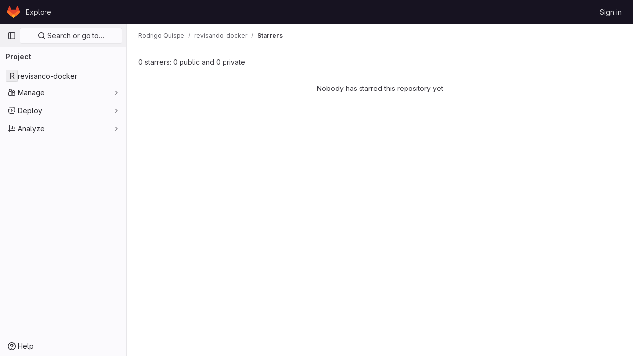

--- FILE ---
content_type: text/javascript; charset=utf-8
request_url: https://gitlab.agetic.gob.bo/assets/webpack/pages.projects.03f2e39c.chunk.js
body_size: 91
content:
(this.webpackJsonp=this.webpackJsonp||[]).push([[620],{230:function(p,s,c){c("HVBj"),p.exports=c("gjpc")}},[[230,1,0,3]]]);
//# sourceMappingURL=pages.projects.03f2e39c.chunk.js.map